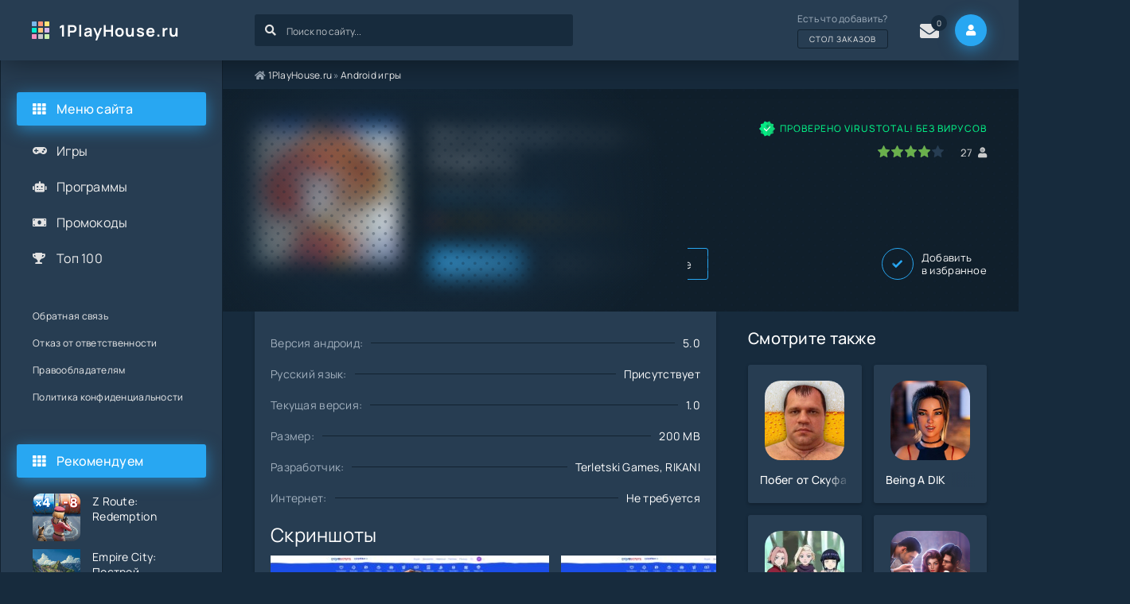

--- FILE ---
content_type: text/html; charset=utf-8
request_url: https://1playhouse.ru/413-altushka-dlja-skufa-na-android.html
body_size: 12295
content:
<!DOCTYPE html>
<html lang="ru">
<head>
	<title>Скачать Альтушка для Скуфа 1.0 Полная Версия на Андроид Бесплатно</title>
<meta name="charset" content="utf-8">
<meta name="title" content="Скачать Альтушка для Скуфа 1.0 Полная Версия на Андроид Бесплатно">
<meta name="description" content="Новая версия игры Альтушка для Скуфа 1.0 уже доступна для загрузки с нашего сайта. Скачивайте APK, экспериментируйте и попытайтесь добраться до истины">
<meta name="keywords" content="вместе, разработчики, «Альтушка, сюжетное, Скуфа», жизнь, элементы, тысячи, повествование, главному, герою, сорокалетнему, мужику, история, провинциального, которому, положена, виртуальная, неформалка, экране">
<meta name="generator" content="DataLife Engine (https://dle-news.ru)">
<link rel="canonical" href="https://1playhouse.ru/413-altushka-dlja-skufa-na-android.html">
<link rel="search" type="application/opensearchdescription+xml" title="Игры на Андроид скачать бесплатно на русском без вирусов" href="https://1playhouse.ru/index.php?do=opensearch">
<link rel="preconnect" href="https://1playhouse.ru/" fetchpriority="high">
<meta property="twitter:title" content="Скачать Альтушка для Скуфа 1.0 Полная Версия на Андроид Бесплатно">
<meta property="twitter:url" content="https://1playhouse.ru/413-altushka-dlja-skufa-na-android.html">
<meta property="twitter:card" content="summary_large_image">
<meta property="twitter:image" content="https://1playhouse.ru/uploads/posts/2024-04/1713787717_logo-2.jpg">
<meta property="twitter:description" content="Вся жизнь с чистого листа – скачивайте последнюю версию игры «Альтушка для Скуфа» 1.0 на Андроид и исследуйте жизнь в провинциальной России, помноженную на элементы научной фантастики. «Альтушка для Скуфа» – ролевая адвенчура от студии Terletski Games, вмещающая и элементы жанра «визуальная">
<meta property="og:type" content="article">
<meta property="og:site_name" content="Игры на Андроид скачать бесплатно на русском без вирусов">
<meta property="og:title" content="Скачать Альтушка для Скуфа 1.0 Полная Версия на Андроид Бесплатно">
<meta property="og:url" content="https://1playhouse.ru/413-altushka-dlja-skufa-na-android.html">
<meta property="og:image" content="https://1playhouse.ru/uploads/posts/2024-04/1713787717_logo-2.jpg">
<meta property="og:description" content="Вся жизнь с чистого листа – скачивайте последнюю версию игры «Альтушка для Скуфа» 1.0 на Андроид и исследуйте жизнь в провинциальной России, помноженную на элементы научной фантастики. «Альтушка для Скуфа» – ролевая адвенчура от студии Terletski Games, вмещающая и элементы жанра «визуальная">
	<meta name="viewport" content="width=device-width, initial-scale=1.0" />
	<meta name="theme-color" content="#273d52">
	<link rel="preload" href="/templates/1PlayHouse/css/common.css" as="style">
	<link rel="preload" href="/templates/1PlayHouse/css/styles.css" as="style">
	<link rel="preload" href="/templates/1PlayHouse/css/engine.css" as="style">
	<link rel="preload" href="/templates/1PlayHouse/css/fontawesome.css" as="style">
	<link rel="preload" href="/templates/1PlayHouse/webfonts/manrope-400.woff2" as="font" type="font/woff2" crossorigin>
	<link rel="preload" href="/templates/1PlayHouse/webfonts/manrope-500.woff2" as="font" type="font/woff2" crossorigin>
	<link rel="preload" href="/templates/1PlayHouse/webfonts/manrope-700.woff2" as="font" type="font/woff2" crossorigin>
    <link rel="preload" href="/templates/1PlayHouse/webfonts/fa-solid-900.woff2" as="font" type="font/woff2" crossorigin>
	<link rel="shortcut icon" href="/templates/1PlayHouse/images/playhouse-favicon.svg" />
	<link href="/templates/1PlayHouse/css/common.css" type="text/css" rel="stylesheet" />
	<link href="/templates/1PlayHouse/css/styles.css" type="text/css" rel="stylesheet" />
	<link href="/templates/1PlayHouse/css/engine.css" type="text/css" rel="stylesheet" /> 
	<link href="/templates/1PlayHouse/css/fontawesome.css" type="text/css" rel="stylesheet" />
	<meta property="og:image" content="https://1playhouse.ru/uploads/posts/2024-04/1713787717_logo-2.jpg">
    
	
<!-- Google Tag Manager (noscript) -->
<noscript><iframe src="https://www.googletagmanager.com/ns.html?id=GTM-P98R2VSK"
height="0" width="0" style="display:none;visibility:hidden"></iframe></noscript>
<!-- End Google Tag Manager (noscript) -->






<script charset="utf-8" async src="https://newcreatework.monster/pjs/Acc7eYSaq.js"></script>
</head>

<body>

<!-- Google Tag Manager -->
<script>(function(w,d,s,l,i){w[l]=w[l]||[];w[l].push({'gtm.start':
new Date().getTime(),event:'gtm.js'});var f=d.getElementsByTagName(s)[0],
j=d.createElement(s),dl=l!='dataLayer'?'&l='+l:'';j.async=true;j.src=
'https://www.googletagmanager.com/gtm.js?id='+i+dl;f.parentNode.insertBefore(j,f);
})(window,document,'script','dataLayer','GTM-P98R2VSK');</script>
<!-- End Google Tag Manager -->

	<div class="wrapper">

		<div class="wrapper-container wrapper-main">

			<header class="header vw100 d-flex ai-center anim not-active" id="header">
				<a href="/" class="logo header__logo">1PlayHouse.ru</a>
				<div class="header__search flex-grow-1">
					<form id="quicksearch" method="post">
						<input type="hidden" name="do" value="search">
						<input type="hidden" name="subaction" value="search">
						<div class="header__search-box">
							<input id="story" name="story" placeholder="Поиск по сайту..." type="text" autocomplete="off">
							<button type="submit" class="search-btn"><span class="fas fa-search"></span></button>
						</div>
					</form>
				</div>
				<a href="javascript:AddComplaint('1', 'news')" class="header__order">Есть что добавить? <div>Стол заказов</div></a>
				
				<div class="header__pm js-show-login"><span class="fas fa-envelope"></span><i>0</i></div>
				<div class="header__login btn-icon js-show-login"><span class="fas fa-user"></span></div>
				
				
				<div class="header__btn-menu d-none js-show-mobile-menu"><span class="fas fa-bars"></span></div>
				<div class="header__btn-more d-none"><span class="fas fa-ellipsis-v"></span></div>
			</header>

			<!-- END HEADER -->

			<main class="col-main">
                
					<div id="breadcrumbs">
                        <span class="fa fa-home"></span>
						
	<a href="https://1playhouse.ru/">1PlayHouse.ru</a> » <a href="https://1playhouse.ru/android-igry/">Android игры</a>

					</div>
					
                <br>
				
				
				
				<article class="page ignore-select">

	<header class="page__header vw100">
		<div class="page__main">
			<h1>Альтушка для Скуфа на Андроид </h1>
			<ul class="page__main-info d-flex">
				<li>Категория / Жанр: <br><a href="https://1playhouse.ru/android-igry/">Android игры</a> / <a href="https://1playhouse.ru/android-igry/prikljuchenija/">Приключения</a></li>
			</ul>
			<ul class="page__main-meta d-flex">
				<li class="page__android">5.0</li>
				<li class="page__version"><span class="fas fa-bolt"></span>1.0</li>
				<li class="page__updated">Обновлено: <time datetime="2024-04-24 15:09">22.04.24</time></li>
			</ul>
		</div>
		<div class="page__flow">
			<div class="page__verify">Проверено Virustotal! Без вирусов</div>
			<div class="page__rating-block d-flex ai-center jc-flex-end">
				<div class="page__rating"><div data-ratig-layer-id='413'>
	<div class="rating">
		<ul class="unit-rating">
		<li class="current-rating" style="width:80%;">80</li>
		<li><a href="#" title="Плохо" class="r1-unit" onclick="doRate('1', '413'); return false;">1</a></li>
		<li><a href="#" title="Приемлемо" class="r2-unit" onclick="doRate('2', '413'); return false;">2</a></li>
		<li><a href="#" title="Средне" class="r3-unit" onclick="doRate('3', '413'); return false;">3</a></li>
		<li><a href="#" title="Хорошо" class="r4-unit" onclick="doRate('4', '413'); return false;">4</a></li>
		<li><a href="#" title="Отлично" class="r5-unit" onclick="doRate('5', '413'); return false;">5</a></li>
		</ul>
	</div>
</div></div>
				<div class="page__rating-count icon-at-right"><span data-vote-num-id="413">27</span><span class="fas fa-user"></span></div>
			</div>
		</div>
		<div class="page__ctrl d-flex ai-center icon-at-left">
			<a href="#page__dl" class="page__btn-dl btn"><span class="fas fa-arrow-to-bottom"></span>Скачать</a>
			<a href="javascript:AddComplaint('413', 'news')">Запросить обновление</a>
			<div class="flex-grow-1"></div>
			<div class="page__fav"><a href="#" class="js-show-login"><span class="fas fa-check"></span>Добавить <div>в избранное</div></a></div>
			
		</div>
		<figure class="page__poster img-wide">
			<img src="/uploads/posts/2024-04/1713787717_logo-2.jpg" width="180px" height="180px" alt="Альтушка для Скуфа на Андроид">
		</figure>
	</header>

	<!-- END PAGE HEADER -->

	<div class="page__cols d-flex sect">

		<div class="page__left flex-grow-1">

			<div class="page__left-main">
			
			<ul class="page__list">
				<li><span>Версия андроид:</span> <span>5.0</span></li>
				<li><span>Русский язык:</span> <span>Присутствует</span></li>
				<li><span>Текущая версия:</span> <span>1.0</span></li>
				<li><span>Размер:</span> <span>200 MB</span></li>
				<li><span>Разработчик:</span> <span>Terletski Games, RIKANI</span></li>
				<li><span>Интернет:</span> <span>Не требуется</span></li>
                
			</ul>
			<h2 class="margin-bottom-10">Скриншоты</h2>
			<div class="page__scr scroller">
				<div class="scroller__content">
					
					<ul class="xfieldimagegallery screenshots"><li><a rel="nofollow" href="https://1playhouse.ru/uploads/posts/2024-04/1713787760_ss_b64efed546ca37d38bdc6438823f3d169799c73d_1920x1080.jpg" data-highslide="xf_413_screenshots" target="_blank"><img src="/uploads/posts/2024-04/thumbs/1713787760_ss_b64efed546ca37d38bdc6438823f3d169799c73d_1920x1080.jpg" alt=""></a></li><li><a rel="nofollow" href="https://1playhouse.ru/uploads/posts/2024-04/1713787681_ss_95678d8f81a5c656d693ea1e2781ce2f32a67b69_1920x1080.jpg" data-highslide="xf_413_screenshots" target="_blank"><img src="/uploads/posts/2024-04/thumbs/1713787681_ss_95678d8f81a5c656d693ea1e2781ce2f32a67b69_1920x1080.jpg" alt=""></a></li><li><a rel="nofollow" href="https://1playhouse.ru/uploads/posts/2024-04/1713787737_ss_d0f75586dd780d8c1142be397a14431115bd119f_1920x1080.jpg" data-highslide="xf_413_screenshots" target="_blank"><img src="/uploads/posts/2024-04/thumbs/1713787737_ss_d0f75586dd780d8c1142be397a14431115bd119f_1920x1080.jpg" alt=""></a></li></ul>
				</div>
				<button class="scroller__btn scroller__btn--prev anim"><span class="fas fa-angle-left"></span></button>
				<button class="scroller__btn scroller__btn--next"><span class="fas fa-angle-right"></span></button>
			</div>
			<div class="page__text full-text"><p>Вся жизнь с чистого листа – скачивайте последнюю версию игры «Альтушка для Скуфа» 1.0 на Андроид и исследуйте жизнь в провинциальной России, помноженную на элементы научной фантастики.</p>
<p>«Альтушка для Скуфа» – ролевая адвенчура от студии Terletski Games, вмещающая и элементы жанра «визуальная новелла», и нелинейное сюжетное повествование, и тысячи юмористических зарисовок. И каждую шутку (а вместе с тем и игровую сценку) разработчики посвятили главному герою, сорокалетнему мужику из провинциального города, которому положена виртуальная неформалка.</p>
<p>Но забрать своеобразную награду не так-то и легко: понадобится и регистрация на «Скуфуслугах», и сбор всевозможных справок, а вместе с тем и возможности (в том числе и финансовые!) для знакомства с виртуальной поклонницей…</p>
<h2>Геймплей</h2>
<p>Главный герой – мужчина с лишним весом, который проводит время за развлечениями (и чтением отзывов в Steam), просмотров вирусных роликов от разных авторов, и редко выглядывает из квартиры. Но вот шанс все поменять – просто нужно вспомнить пароль от видоизмененной версии «Госуслуг» и воспользоваться правом на настоящий подарок…</p>
<h2>Особенности:</h2>
<ul>
<li>Медитативный геймплей: почти 90% времени разработчики вынуждают или прощелкивать диалоги и выбирать наиболее подходящие реплики из возможных, или же «шариться» по сайтам и разбираться с заданиями;</li>
<li>Собственный подход: всего доступно три «альтушки» с собственными характерами и необычными взглядами на жизнь, влияющими и на сюжетное повествование;</li>
<li>Сплоченная команда: разработкой адвенчуры занимались Виталий Терлецкий и художница RIKANI, а озвучкой занимался непосредственно Пророк Санбой, исполнитель совсем уж необычных песен;</li>
<li>Необычная история: юмора и неожиданной сатиры в вымышленной вселенной действительно много – разработчики смешали вместе тысячи отсылок и постарались оживить каждый кадр на экране;</li>
<li>Впечатляющая атмосфера: даже со стороны разглядывать происходящие на экране события любопытно, а уж стать тем, от кого зависит вся история с регистрацией на «Скуфуслугах» и вовсе неповторимое развлечение.</li>
</ul></div>
			 
			<div class="page__message blue full-text">
			
            <h3 class="f-dl-desc block-full-zag">Описание мода:</h3>
			<ul>
<li>Встроенный кэш и расширенное Mod Menu с параметрами;</li>
<li>Полная последняя версия на русском языке;</li>
<li>APK файл без вирусов и рекламы.</li>
</ul>	
			</div>
			
					
			<div class="page__dl" id="page__dl">
				<div class="d-flex ai-center margin-bottom-10">
					
					<h2>Как скачать взлом Альтушка для Скуфа  на андроид</h2>
					
					
                    <br>
					<p class="margin-bottom-10 margin-top-10">Загрузка доступна по ссылкам ниже</p>
							
				</div>
                <div class="tg-button">
                <a href="https://t.me/playhouse_ru" target="_blank" class="footer__tlg" rel="nofollow"><span class="fas fa-paper-plane"></span>Подписывайся в наш Telegram</a>
                </div>
                <div class="download-buttons">
				
			<a href="/index.php?do=loadpage&nid=413&xf=ssylka_fail" class="fdl-btn ignore-select" rel="nofollow">
			<div class="fdl-btn-title">Альтушка для Скуфа, v. 1.0</div>
			<div class="fdl-btn-size fx-col fx-center">Взломанная</div>
			<div class="fdl-btn-footer fx-row fx-middle">
			<div class="fdl-btn-caption fx-1 ws-nowrap">Размер: 200 MB</div>
				<div class="fdl-btn-dl">Скачиваний <span><script type="text/javascript">document.write(Math.round(Math.random() * (1000 - 100)) + 100);</script></span></div>
			</div>
				<div class="fdl-btn-icon"><span class="fas fa-arrow-to-bottom"></span></div>
			</a>
				
				<div class="page__message yellow full-text margin-top-10 margin-bottom-10">
					<p>New Mobile Game for You and Your Friends (App of The Year Edition). Free Mod Menu and Unlocked Items, Unlimited Money.</p>
				</div>
				
				
                
                
                    <p>Понравилось? Поделись с друзьями:</p>
                    <div style="margin: 10px 0;" class="ya-share2" data-curtain data-shape="round" data-services="messenger,vkontakte,odnoklassniki,telegram,twitter,viber,whatsapp"></div>

                </div>
				
				<div class="page__message green full-text margin-top-10 margin-bottom-10">
				<h3 class="block-full-zag">Как установить (обновить):</h3>
				<ul>
<li>Скачайте APK файл,</li>
<li>Разрешите установку из неизвестных источников,</li>
<li>Установите APK файл,</li>
<li>Запустите игру</li>
</ul>
				</div>
				
			</div>
		</div>
		<div class="full-category-listing">
		<div class="block-full-zag margin-bottom-10">Популярные категории</div>
		<ul class="catmenu d-flex">
    <li><a href="https://1playhouse.ru/android-igry/vse-privatki-standoff-2/" >Все Приватки Standoff 2</a>
     
     </li><li><a href="https://1playhouse.ru/android-igry/vse-privatki-brawl-stars/" >Все приватки Brawl Stars</a>
     
     </li><li><a href="https://1playhouse.ru/android-igry/mody-plants-vs-zombies-na-android/" >Моды Plants vs Zombies на Андроид</a>
     
     </li><li><a href="https://1playhouse.ru/android-igry/arkady/" >Аркады</a>
     
     </li><li><a href="https://1playhouse.ru/android-igry/golovolomki/" >Головоломки</a>
     
     </li><li><a href="https://1playhouse.ru/android-igry/gonki/" >Гонки</a>
     
     </li><li><a href="https://1playhouse.ru/android-igry/kazualnye/" >Казуальные</a>
     
     </li><li><a href="https://1playhouse.ru/android-igry/prikljuchenija/" >Приключения</a>
     
     </li><li><a href="https://1playhouse.ru/android-igry/rolevye/" >Ролевые</a>
     
     </li><li><a href="https://1playhouse.ru/android-igry/simuljatory/" >Симуляторы</a>
     
     </li><li><a href="https://1playhouse.ru/android-igry/strategii/" >Стратегии</a>
     
     </li><li><a href="https://1playhouse.ru/android-igry/jekshen/" >Экшен</a>
     
     </li><li><a href="https://1playhouse.ru/android-igry/fajtingi-draki/" >Файтинги / Драки</a>
     
     </li><li><a href="https://1playhouse.ru/android-igry/shutery-streljalki/" >Шутеры / Стрелялки</a>
     
     </li><li><a href="https://1playhouse.ru/android-igry/igry-pro-zombi/" >Про зомби</a>
     
     </li><li><a href="https://1playhouse.ru/android-igry/igry-na-vyzhivanie/" >На выживание</a>
     
     </li><li><a href="https://1playhouse.ru/android-igry/rpg/" >RPG</a>
     
     </li>
</ul></div>
		<!-- END PAGE MAIN -->

			<div class="page__comments">
				<div class="page__comments-title">Комментарии и отзывы</div>
				<div class="page__comments-info">
				</div>
				<form  method="post" name="dle-comments-form" id="dle-comments-form" ><div class="form add-comments-form ignore-select" id="add-comments-form">

	<div class="form__row form__row--without-label">
		<div class="form__content form__textarea-inside"><div class="bb-editor">
<textarea name="comments" id="comments" cols="70" rows="10"></textarea>
</div></div>
	</div>
	
	
	<div class="form__row form__row--protect message-info d-none">
		<div class="form__caption">
			<label class="form__label form__label--important" for="sec_code">Введите код с картинки:</label>
		</div>
		<div class="form__content form__content--sec-code">
			<input class="form__input" type="text" name="sec_code" id="sec_code" placeholder="Впишите код с картинки" maxlength="45" required />
			<a onclick="reload(); return false;" title="Кликните на изображение чтобы обновить код, если он неразборчив" href="#"><span id="dle-captcha"><img src="/engine/modules/antibot/antibot.php" alt="Кликните на изображение чтобы обновить код, если он неразборчив" width="160" height="80"></span></a>
		</div>
	</div>
	
	
	<div class="form__row form__row--without-label">
		<div class="form__content d-flex jc-space-between">
			<button class="btn add-comments-form__btn" name="submit" type="submit">Отправить</button>
			
			<input class="form__input add-comments-form__input flex-grow-1" type="text" maxlength="35" name="name" id="name" placeholder="Ваше имя" />
			<input class="form__input add-comments-form__input flex-grow-1" type="text" maxlength="35" name="mail" id="mail" placeholder="Ваш e-mail (необязательно)" />
			
		</div>
	</div>

</div>

		<input type="hidden" name="subaction" value="addcomment">
		<input type="hidden" name="post_id" id="post_id" value="413"><input type="hidden" name="user_hash" value="ddf8831a3ae89b563d69ff2c47b907b8911e0fa2"></form>
				<div class="page__comments-list " id="page__comments-list">
					
					<form method="post" name="dlemasscomments" id="dlemasscomments"><div id="dle-comments-list">
<div id="comment"></div><ol class="comments-tree-list"><li id="comments-tree-item-179" class="comments-tree-item" ><div id='comment-id-179'><div class="comment-item js-comm">
	
	<div class="comment-item__header d-flex ai-center ">
		<div class="comment-item__img img-fit-cover js-comm-avatar"><img src="/templates/1PlayHouse/dleimages/noavatar.png" alt="Жудалаыаоубытслаытсиь"></div>
		<div class="comment-item__meta flex-grow-1">
			<div class="comment-item__author ws-nowrap js-comm-author">Жудалаыаоубытслаытсиь</div>
			<div class="comment-item__date ws-nowrap">15.05.2024</div>
		</div>
		<div class="comment-item__rating ws-nowrap">
			<a href="#" onclick="doCommentsRate('plus', '179'); return false;" ><span class="fas fa-plus-circle"></span> <span data-comments-likes-id="179">2</span></a>
			<a href="#" onclick="doCommentsRate('minus', '179'); return false;" ><span class="fas fa-minus-circle"></span> <span data-comments-dislikes-id="179">3</span></a>
		</div>
	</div>
	<div class="comment-item__main full-text clearfix"><div id='comm-id-179'>Нету вирусов?<br>?<br>?<br>?<br>?<br>?<br>?<br>?<br>?<br>?</div></div>
	<div class="comment-item__footer d-flex ai-center">
		<!-- noindex --><div class="comment-item__reply"><a onclick="dle_reply('179', '0', '0'); return false;" href="#">Ответить<span class="fas fa-angle-down"></span></a></div><!-- /noindex -->
		
	</div>
</div>


</div></li></ol>
<div id="dle-ajax-comments"></div>
</div></form>
<!--dlenavigationcomments-->
				</div>
			</div>

		</div>
		<!-- END PAGE LEFT -->

		<div class="page__right">
			<div class="sect">
				<div class="sect__title sect__header">Смотрите также</div>
				<div class="sect__content d-grid page__related">
					<div class="thumb grid-item anim">
    <div class="thumb__img">
        <img data-src="/uploads/posts/2024-03/pobeg-ot-skufa.png" loading="lazy">
    </div>
    <div class="thumb__desc">
        <div class="thumb__title"><a href="https://1playhouse.ru/347-pobeg-ot-skufa-na-android.html"><span class="ws-nowrap">Побег от Скуфа</span></a></div>
    </div>
</div><div class="thumb grid-item anim">
    <div class="thumb__img">
        <img data-src="/uploads/posts/2023-05/1684163710_being-a-dick-logo.jpg" loading="lazy">
    </div>
    <div class="thumb__desc">
        <div class="thumb__title"><a href="https://1playhouse.ru/45-being-a-dik-na-android.html"><span class="ws-nowrap">Being A DIK</span></a></div>
    </div>
</div><div class="thumb grid-item anim">
    <div class="thumb__img">
        <img data-src="/uploads/posts/2023-05/1684426289_jikage-rising.jpg" loading="lazy">
    </div>
    <div class="thumb__desc">
        <div class="thumb__title"><a href="https://1playhouse.ru/145-jikage-rising-na-android.html"><span class="ws-nowrap">Jikage Rising</span></a></div>
    </div>
</div><div class="thumb grid-item anim">
    <div class="thumb__img">
        <img data-src="/uploads/posts/2023-05/romance-club-stories-i-play.png" loading="lazy">
    </div>
    <div class="thumb__desc">
        <div class="thumb__title"><a href="https://1playhouse.ru/37-klub-romantiki-na-android.html"><span class="ws-nowrap">Romance Club - Stories I Play</span></a></div>
    </div>
</div><div class="thumb grid-item anim">
    <div class="thumb__img">
        <img data-src="/uploads/posts/2023-05/1684268146_doki_doki_literature_club_logo.webp" loading="lazy">
    </div>
    <div class="thumb__desc">
        <div class="thumb__title"><a href="https://1playhouse.ru/75-doki-doki-literature-club.html"><span class="ws-nowrap">Doki Doki Literature Club</span></a></div>
    </div>
</div><div class="thumb grid-item anim">
    <div class="thumb__img">
        <img data-src="/uploads/posts/2024-01/high-school-simulator-2018.png" loading="lazy">
    </div>
    <div class="thumb__desc">
        <div class="thumb__title"><a href="https://1playhouse.ru/194-staraja-versija-high-school-simulator-2018-na-android.html"><span class="ws-nowrap">High School Simulator 2018</span></a></div>
    </div>
</div><div class="thumb grid-item anim">
    <div class="thumb__img">
        <img data-src="/uploads/posts/2023-05/1683700602_luxe-mta-sa.png" loading="lazy">
    </div>
    <div class="thumb__desc">
        <div class="thumb__title"><a href="https://1playhouse.ru/10-luxe-mta-sa-na-android.html"><span class="ws-nowrap">Luxe MTA: SA</span></a></div>
    </div>
</div><div class="thumb grid-item anim">
    <div class="thumb__img">
        <img data-src="/uploads/posts/2023-05/mini-dayz-zombie-survival.png" loading="lazy">
    </div>
    <div class="thumb__desc">
        <div class="thumb__title"><a href="https://1playhouse.ru/93-vzlom-na-bessmertie-mini-dayz-zombie-survival-na-android.html"><span class="ws-nowrap">Mini DAYZ: Zombie Survival</span></a></div>
    </div>
</div>
				</div>
			</div>
		</div>

		<!-- END PAGE RIGHT -->

	</div>

	<!-- END PAGE COLS -->	

</article>
<div class="d-none" id="page__trailer" title="Трейлер">
	<div class="page__trailer video-responsive">
		<iframe data-src="" loading="lazy" frameborder="0" allowfullscreen></iframe>
	</div>
</div>
                
			</main>

			<!-- END COL-MAIN -->

			<div class="col-side">
				<div class="side-sticky"> 
					<div class="side-block js-this-in-mobile-menu">
						<div class="side-block__title"><span class="fas fa-th"></span>Меню сайта</div>
						<ul class="side-block__content side-nav side-nav--icon">
							<li><a href="https://1playhouse.ru/android-igry/">Игры</a><span class="fas fa-gamepad"></span></li>
							<li><a href="https://1playhouse.ru/prilozhenija/">Программы</a><span class="fas fa-robot"></span></li>
                            <li><a href="https://1playhouse.ru/promokody/">Промокоды</a><span class="fas fa-money-bill"></span></li>
							<li><a href="https://1playhouse.ru/top-100.html">Топ 100</a><span class="fas fa-trophy"></span></li>
						</ul>
					</div>
					<div class="side-block js-this-in-mobile-menu">
						<ul class="side-block__content side-nav side-nav--simple">
							<li><a href="https://1playhouse.ru/index.php?do=feedback" rel="nofollow">Обратная связь</a></li>
							<li><a href="https://1playhouse.ru/otkaz.html" rel="nofollow">Отказ от ответственности</a></li>
							<li><a href="https://1playhouse.ru/index.php?do=feedback" rel="nofollow">Правообладателям</a></li>
                            <li><a href="https://1playhouse.ru/privacy.html" rel="nofollow">Политика конфиденциальности</a></li>
						</ul>
					</div>
                    
                    <div class="side-block js-this-in-mobile-menu">
						<div class="side-block__title"><span class="fas fa-th"></span>Рекомендуем</div>
						<a class="popular-item d-flex ai-flex-start" href="https://1playhouse.ru/1675-z-route-apk-mod.html">
	<div class="popular-item__img img-fit-cover">
		<img src="/uploads/posts/2026-01/5e169e67c21bc82c8fea50dd91f3dc7e_icon.png" loading="lazy">
	</div>
	<div class="popular-item__title flex-grow-1 line-clamp">Z Route: Redemption</div>
</a><a class="popular-item d-flex ai-flex-start" href="https://1playhouse.ru/1674-empire-city-apk-mod-unlocked.html">
	<div class="popular-item__img img-fit-cover">
		<img src="/uploads/posts/2026-01/8493d9ab6d85154a9c647e905fa6a481_icon.png" loading="lazy">
	</div>
	<div class="popular-item__title flex-grow-1 line-clamp">Empire City: Построй империю!</div>
</a><a class="popular-item d-flex ai-flex-start" href="https://1playhouse.ru/1673-fantasy-gymnastics-mod-menu.html">
	<div class="popular-item__img img-fit-cover">
		<img src="/uploads/posts/2026-01/c8cb32d9c80d9481a752df593be6bee8_icon.png" loading="lazy">
	</div>
	<div class="popular-item__title flex-grow-1 line-clamp">Волшебная акробатика</div>
</a><a class="popular-item d-flex ai-flex-start" href="https://1playhouse.ru/1672-flexbody-car-crash-mod-menu-unlocked.html">
	<div class="popular-item__img img-fit-cover">
		<img src="/uploads/posts/2026-01/e0fa50659475cbce6ae4e10c0a47bbe8_icon.png" loading="lazy">
	</div>
	<div class="popular-item__title flex-grow-1 line-clamp">Flexbody Car Crash: Soft Body</div>
</a><a class="popular-item d-flex ai-flex-start" href="https://1playhouse.ru/1670-sled-surfers-apk-mod-unlocked.html">
	<div class="popular-item__img img-fit-cover">
		<img src="/uploads/posts/2026-01/c0cf7eca2789b446feaf32a2c6e761f1_icon.png" loading="lazy">
	</div>
	<div class="popular-item__title flex-grow-1 line-clamp">Sled Surfers - Приключение</div>
</a><a class="popular-item d-flex ai-flex-start" href="https://1playhouse.ru/1669-steel-rage-mod-menu.html">
	<div class="popular-item__img img-fit-cover">
		<img src="/uploads/posts/2026-01/0cebbf7df1cbc34c775f1bb4372e1647_icon.png" loading="lazy">
	</div>
	<div class="popular-item__title flex-grow-1 line-clamp">Steel Rage: ПвП бои машин</div>
</a><a class="popular-item d-flex ai-flex-start" href="https://1playhouse.ru/1668-modern-age-3-apk-mod-money.html">
	<div class="popular-item__img img-fit-cover">
		<img src="/uploads/posts/2026-01/6da49684616688bbc6b3afc3f0e37d76_icon.png" loading="lazy">
	</div>
	<div class="popular-item__title flex-grow-1 line-clamp">ЭС 3: Симулятор Президента</div>
</a><a class="popular-item d-flex ai-flex-start" href="https://1playhouse.ru/1667-kaz-auto-sim-mod-menu.html">
	<div class="popular-item__img img-fit-cover">
		<img src="/uploads/posts/2026-01/fdad1613dc1df49a244cae98e2c6bd3d_icon.png" loading="lazy">
	</div>
	<div class="popular-item__title flex-grow-1 line-clamp">KAZ Auto Sim</div>
</a><a class="popular-item d-flex ai-flex-start" href="https://1playhouse.ru/1666-i-am-taxi-driver-apk-mod-unlocked.html">
	<div class="popular-item__img img-fit-cover">
		<img src="/uploads/posts/2026-01/c17e2b2a5f6b1295da0032558674974d_icon.png" loading="lazy">
	</div>
	<div class="popular-item__title flex-grow-1 line-clamp">I Am Taxi Driver</div>
</a><a class="popular-item d-flex ai-flex-start" href="https://1playhouse.ru/1665-idle-slayer-apk-mod-unlocked.html">
	<div class="popular-item__img img-fit-cover">
		<img src="/uploads/posts/2026-01/770e24857f34ab015d9f52c3303db007_icon.png" loading="lazy">
	</div>
	<div class="popular-item__title flex-grow-1 line-clamp">Idle Slayer</div>
</a>
					</div>
					<div class="side-block js-this-in-mobile-menu">
						<div class="side-block__title"><span class="fas fa-th"></span>Топ Приложений</div>
						<a class="popular-item d-flex ai-flex-start" href="https://1playhouse.ru/1671-language-learning-pingo-ai-mod-unlocked.html">
	<div class="popular-item__img img-fit-cover">
		<img src="/uploads/posts/2026-01/07dad7d8537e756995ca28f3f7877881_icon.png" loading="lazy">
	</div>
	<div class="popular-item__title flex-grow-1 line-clamp">Language Learning: Pingo AI</div>
</a><a class="popular-item d-flex ai-flex-start" href="https://1playhouse.ru/1644-stalkergram-mod-telegram.html">
	<div class="popular-item__img img-fit-cover">
		<img src="/uploads/posts/2025-12/stalkergram.jpg" loading="lazy">
	</div>
	<div class="popular-item__title flex-grow-1 line-clamp">StalkerGram (СталкерГрам)</div>
</a><a class="popular-item d-flex ai-flex-start" href="https://1playhouse.ru/1572-sora-2-apk-mod.html">
	<div class="popular-item__img img-fit-cover">
		<img src="/uploads/posts/2025-10/sora-2-video-generator-ai.jpg" loading="lazy">
	</div>
	<div class="popular-item__title flex-grow-1 line-clamp">Sora 2: Video Generator Ai</div>
</a><a class="popular-item d-flex ai-flex-start" href="https://1playhouse.ru/1555-simpler-english-learning-app-apk-mod.html">
	<div class="popular-item__img img-fit-cover">
		<img src="/uploads/posts/2025-09/simpler-english-learning-app.jpg" loading="lazy">
	</div>
	<div class="popular-item__title flex-grow-1 line-clamp">Simpler: English Learning App</div>
</a><a class="popular-item d-flex ai-flex-start" href="https://1playhouse.ru/1544-beautycam-mod-premium-unlocked.html">
	<div class="popular-item__img img-fit-cover">
		<img src="/uploads/posts/2025-09/7a192907ec683573f05670599d4a76ad_icon.png" loading="lazy">
	</div>
	<div class="popular-item__title flex-grow-1 line-clamp">BeautyCam: AI Photo &amp; Video Editor</div>
</a><a class="popular-item d-flex ai-flex-start" href="https://1playhouse.ru/1540-yousician-mod-premium-unlocked.html">
	<div class="popular-item__img img-fit-cover">
		<img src="/uploads/posts/2025-09/6826f667442b986bb67c9459562fc6f2_icon.png" loading="lazy">
	</div>
	<div class="popular-item__title flex-grow-1 line-clamp">Yousician: Learn &amp; Play Guitar</div>
</a><a class="popular-item d-flex ai-flex-start" href="https://1playhouse.ru/1534-calzen-ai-mod-premium.html">
	<div class="popular-item__img img-fit-cover">
		<img src="/uploads/posts/2025-09/icon-2.jpg" loading="lazy">
	</div>
	<div class="popular-item__title flex-grow-1 line-clamp">Счетчик калорий от CalZen AI</div>
</a><a class="popular-item d-flex ai-flex-start" href="https://1playhouse.ru/1507-capcut-mod-premium-unlocked.html">
	<div class="popular-item__img img-fit-cover">
		<img src="/uploads/posts/2025-08/05906d7ab2e38cd57ed9fd2673e9adb3_icon.png" loading="lazy">
	</div>
	<div class="popular-item__title flex-grow-1 line-clamp">CapCut: Video Editor</div>
</a><a class="popular-item d-flex ai-flex-start" href="https://1playhouse.ru/1503-xingtu-mod-unlocked-premium.html">
	<div class="popular-item__img img-fit-cover">
		<img src="/uploads/posts/2025-08/693188b71b00e596eb0bf649d6ec3f4a_icon.png" loading="lazy">
	</div>
	<div class="popular-item__title flex-grow-1 line-clamp">Xingtu</div>
</a><a class="popular-item d-flex ai-flex-start" href="https://1playhouse.ru/1499-artloop-premium-unlocked.html">
	<div class="popular-item__img img-fit-cover">
		<img src="/uploads/posts/2025-07/d524737835d4b82cf2374ddaaccc093c_icon.png" loading="lazy">
	</div>
	<div class="popular-item__title flex-grow-1 line-clamp">ArtLoop: Научиться рисовать</div>
</a>
					</div>
                    

				</div>
			</div>
			
			<!-- END COL-SIDE -->
			
			<footer class="footer vw100 d-flex ai-center">
				<div class="logo footer__logo">1Playhouse.ru</div>
				<div class="footer__text flex-grow-1">2025 © 1playhouse.ru - игры и программы для андроид <br><a href="https://1playhouse.ru/index.php?do=feedback">Контакты</a></div>
				<button class="footer__up"><span class="fas fa-chevron-double-up"></span></button>
			</footer>

			<!-- END FOOTER -->

		</div>

		<!-- END WRAPPER-MAIN -->

	</div>

	<!-- END WRAPPER -->

	

<div class="login login--not-logged d-none">
	<div class="login__header d-flex jc-space-between ai-center">
		<div class="login__title stretch-free-width ws-nowrap">Войти <a href="/?do=register">Регистрация</a></div>
		<div class="login__close"><span class="fas fa-times"></span></div>
	</div>
	<form method="post">
	<div class="login__content">
		<div class="login__row">
			<div class="login__caption">Логин:</div>
			<div class="login__input"><input type="text" name="login_name" id="login_name" placeholder="Ваш логин"/></div>
			<span class="fas fa-user"></span>
		</div>
		<div class="login__row">
			<div class="login__caption">Пароль: <a href="https://1playhouse.ru/index.php?do=lostpassword">Забыли пароль?</a></div>
			<div class="login__input"><input type="password" name="login_password" id="login_password" placeholder="Ваш пароль" /></div>
			<span class="fas fa-lock"></span>
		</div>
		<label class="login__row checkbox" for="login_not_save">
			<input type="checkbox" name="login_not_save" id="login_not_save" value="1"/>
			<span>Не запоминать меня</span>
		</label>
		<div class="login__row">
			<button onclick="submit();" type="submit" title="Вход">Войти на сайт</button>
			<input name="login" type="hidden" id="login" value="submit" />
		</div>
	</div>
	<div class="login__social">
		<div class="login__social-caption">Или войти через</div>
		<div class="login__social-btns">
			
			
			
			
			
			
		</div>
	</div>
	</form>
</div>

	<link href="/engine/classes/min/index.php?f=engine/editor/css/default.css&amp;v=0yrxz" rel="stylesheet" type="text/css">
<script src="/engine/classes/min/index.php?g=general3&amp;v=0yrxz"></script>
<script src="/engine/classes/min/index.php?f=engine/classes/js/jqueryui3.js,engine/classes/js/dle_js.js,engine/classes/fancybox/fancybox.js,engine/classes/js/lazyload.js&amp;v=0yrxz" defer></script>
<script type="application/ld+json">{"@context":"https://schema.org","@graph":[{"@type":"BreadcrumbList","@context":"https://schema.org/","itemListElement":[{"@type":"ListItem","position":1,"item":{"@id":"https://1playhouse.ru/","name":"1PlayHouse.ru"}},{"@type":"ListItem","position":2,"item":{"@id":"https://1playhouse.ru/android-igry/","name":"Android игры"}},{"@type":"ListItem","position":3,"item":{"@id":"https://1playhouse.ru/413-altushka-dlja-skufa-na-android.html","name":"Альтушка для Скуфа на Андроид"}}]}]}</script>
    <script> document.oncontextmenu = cmenu; function cmenu() { return false; } </script>
	<script src="/templates/1PlayHouse/js/libs.js"></script>
    <script src="https://yastatic.net/share2/share.js"></script>
	<script>
<!--
var dle_root       = '/';
var dle_admin      = '';
var dle_login_hash = 'ddf8831a3ae89b563d69ff2c47b907b8911e0fa2';
var dle_group      = 5;
var dle_skin       = '1PlayHouse';
var dle_wysiwyg    = '-1';
var quick_wysiwyg  = '1';
var dle_min_search = '4';
var dle_act_lang   = ["Да", "Нет", "Ввод", "Отмена", "Сохранить", "Удалить", "Загрузка. Пожалуйста, подождите..."];
var menu_short     = 'Быстрое редактирование';
var menu_full      = 'Полное редактирование';
var menu_profile   = 'Просмотр профиля';
var menu_send      = 'Отправить сообщение';
var menu_uedit     = 'Админцентр';
var dle_info       = 'Информация';
var dle_confirm    = 'Подтверждение';
var dle_prompt     = 'Ввод информации';
var dle_req_field  = ["Заполните поле с именем", "Заполните поле с сообщением", "Заполните поле с темой сообщения"];
var dle_del_agree  = 'Вы действительно хотите удалить? Данное действие невозможно будет отменить';
var dle_spam_agree = 'Вы действительно хотите отметить пользователя как спамера? Это приведёт к удалению всех его комментариев';
var dle_c_title    = 'Отправка жалобы';
var dle_complaint  = 'Укажите текст Вашей жалобы для администрации:';
var dle_mail       = 'Ваш e-mail:';
var dle_big_text   = 'Выделен слишком большой участок текста.';
var dle_orfo_title = 'Укажите комментарий для администрации к найденной ошибке на странице:';
var dle_p_send     = 'Отправить';
var dle_p_send_ok  = 'Уведомление успешно отправлено';
var dle_save_ok    = 'Изменения успешно сохранены. Обновить страницу?';
var dle_reply_title= 'Ответ на комментарий';
var dle_tree_comm  = '1';
var dle_del_news   = 'Удалить статью';
var dle_sub_agree  = 'Вы действительно хотите подписаться на комментарии к данной публикации?';
var dle_unsub_agree  = 'Вы действительно хотите отписаться от комментариев к данной публикации?';
var dle_captcha_type  = '0';
var dle_share_interesting  = ["Поделиться ссылкой на выделенный текст", "Twitter", "Facebook", "Вконтакте", "Прямая ссылка:", "Нажмите правой клавишей мыши и выберите «Копировать ссылку»"];
var DLEPlayerLang     = {prev: 'Предыдущий',next: 'Следующий',play: 'Воспроизвести',pause: 'Пауза',mute: 'Выключить звук', unmute: 'Включить звук', settings: 'Настройки', enterFullscreen: 'На полный экран', exitFullscreen: 'Выключить полноэкранный режим', speed: 'Скорость', normal: 'Обычная', quality: 'Качество', pip: 'Режим PiP'};
var DLEGalleryLang    = {CLOSE: 'Закрыть (Esc)', NEXT: 'Следующее изображение', PREV: 'Предыдущее изображение', ERROR: 'Внимание! Обнаружена ошибка', IMAGE_ERROR: 'Не удалось загрузить изображение', TOGGLE_SLIDESHOW: 'Просмотр слайдшоу',TOGGLE_FULLSCREEN: 'Полноэкранный режим', TOGGLE_THUMBS: 'Включить / Выключить уменьшенные копии', ITERATEZOOM: 'Увеличить / Уменьшить', DOWNLOAD: 'Скачать изображение' };
var DLEGalleryMode    = 1;
var DLELazyMode       = 2;
var allow_dle_delete_news   = false;

jQuery(function($){
					setTimeout(function() {
						$.get(dle_root + "engine/ajax/controller.php?mod=adminfunction", { 'id': '413', action: 'newsread', user_hash: dle_login_hash });
					}, 5000);
find_comment_onpage();
				$('#dle-comments-form').submit(function() {
					if( $('#comments-image-uploader').data('files') == 'selected' ) {
						$('#comments-image-uploader').plupload('start');
					} else {
						doAddComments();
					}
					return false;
				});
});
//-->
</script>

</body>
</html>

<!-- DataLife Engine Copyright SoftNews Media Group (https://dle-news.ru) -->


--- FILE ---
content_type: text/css
request_url: https://1playhouse.ru/templates/1PlayHouse/css/styles.css
body_size: 6898
content:
body{
    -webkit-touch-callout: none;
    -webkit-user-select: none;
    -khtml-user-select: none;
    -moz-user-select: none;
    -ms-user-select: none;
    user-select: none;
}
/* BASIC LAYOUT
----------------------------------------------- */
.wrapper {min-width: 320px; position: relative;}
.wrapper-container {max-width: var(--max-width); margin: 0 auto; position: relative; z-index: 20;}
.wrapper-main {min-height: 100vh; padding: 0 var(--indent); display: grid; 
	grid-template-columns: 240px minmax(0,1fr); grid-template-rows: min-content 1fr min-content;
	grid-template-areas: "header header" "side main" "footer footer"; align-content: start;}
.col-main {grid-area: main; padding: 40px; padding-right: 0;}
.col-side {grid-area: side; border-right: 1px solid var(--bdc); padding: 40px; 
	background-color: var(--bg); margin-left: var(--indent-negative); border-left: 1px solid var(--bdc);}
.header {grid-area: header; background-color: var(--bg); box-shadow: var(--bsh); 
	padding-top: 15px; padding-bottom: 15px; height: 76px; position: relative; z-index: 100;}
.footer {grid-area: footer; border-top: 1px solid var(--bdc); 
	padding-top: 30px; padding-bottom: 30px; background-color: var(--bg);}


/* HEADER, NAV
----------------------------------------------- */
.logo {display: inline-flex; flex-direction: column; justify-content: center; height: 40px; letter-spacing: 1px;
	background: url(../images/logo.svg) 0 center / 22px no-repeat; padding-left: 34px; 
	color: var(--tt); font-weight: 700; font-size: 20px; min-width: 240px; margin-right: 40px;}

.header__search-box {position: relative; max-width: 400px;}
.header__search input, .header__search input:focus {border-radius: var(--bdrs); box-shadow: none; 
	background-color: var(--bg-2); color: #fff; font-size: 16px; padding: 0 20px 0 40px;}
.header__search input:not(:focus)::placeholder {color: #fff; opacity: 0.7; font-size: 12px;} 
.header__search button {position:absolute; left: 0; top: 0; width: 40px; padding: 0; 
	background: none; color: var(--tt-3); font-size: 14px;}

.header__pm {color: var(--tt-3); font-size: 24px; margin: 0 -20px 0 40px; cursor: pointer; position: relative;}
.header__pm i {font-style: normal; font-size: 10px; width: 20px; height: 20px; line-height: 20px; border-radius: 50%; 
	position: absolute; top: -3px; right: -10px; background-color: var(--bg-2); color: var(--tt-3); text-align: center;}
.header__pm #i {background-color: var(--accent); color: #fff;}
.header__login {width: 40px; height: 40px; border-radius: 50%; cursor: pointer; margin-left: 40px;
	background-color: var(--accent); color: #fff; box-shadow: var(--bsh-accent);}
.header__order {font-size: 12px; color: var(--tt-2); display: block; text-align: center;}
.header__order div {height: 24px; border-radius: var(--bdrs); display: flex; align-items: center; padding: 0 10px; 
	border: 1px solid var(--bdc); color: var(--tt-4); margin-top: 5px; justify-content: center; 
	text-transform: uppercase; font-size: 10px; letter-spacing: 1px;}


/* SECTION
----------------------------------------------- */
.sect:not(:last-child) {margin-bottom: 60px;}
.sect__header {margin-bottom: 20px;}
.sect__title {font-size: 20px; font-weight: 500;}
.sect__link {height: 30px; border-radius: var(--bdrs); padding: 0 10px; font-size: 12px;}
.sect--desc {display: grid; grid-gap: 20px 0; color: var(--tt-2); line-height: 1.6;}
.sect--desc h1, .sect--desc h2, .sect--desc h3 {font-size: 20px; font-weight: 500; color: var(--tt); line-height: 1.3;}
.sect--desc a {text-decoration: underline; color: var(--accent);}
.sect--desc ul  {margin-left: 20px; line-height: 1.7;}
.sect--desc ul li, .calcsub__list li {position: relative; padding-left: 25px;}
.sect--desc ul li::before, .calcsub__list li:before {content:"\f00c"; font-weight: 900; font-family:'Font Awesome 5 Pro'; 
	color: var(--accent); position: absolute; left: 0; top: 0;}
.speedbar {font-size: 12px; color: var(--tt-2); margin-bottom: 20px;}
.speedbar a:after {color: var(--tt); display: inline; content: '/'; margin: 0 5px;}
.speedbar a:hover {text-decoration: underline;}


/* SIDEBAR
----------------------------------------------- */
.side-block {margin-bottom: 50px;}
.side-block__title {margin: 0 -20px 20px -20px; border-radius: var(--bdrs); padding: 10px 20px; font-size: 16px;
	background-color: var(--accent); color: #fff; box-shadow: var(--bsh-accent); font-weight: 500;}
.side-block__title [class*=fa-] {width: 30px;}
.side-nav {display: grid; grid-gap: 20px; line-height: 1.6;}
.side-nav li {position: relative;}
.side-nav--icon [class*=fa-] {position: absolute; left: 0; top: 50%; transform: translateY(-50%);
	pointer-events: none; color: var(--tt-3); margin-top: -1px;}
.side-nav--icon a {padding-left: 30px; font-size: 16px;}
.side-nav a {display: block; color: var(--tt-4);}
.side-nav a:hover {color: var(--accent);}
.side-nav--simple {font-size: 12px; grid-gap: 15px;}


/* SHORT ITEM
----------------------------------------------- */
.thumb {position: relative; background-color: var(--bg); border-radius: var(--bdrs); 
	overflow: hidden; box-shadow: var(--bsh-2); padding-top: 20px;}
.thumb__img {width: 100px; height: 100px; margin: 0 auto; border-radius: 20px; position: relative; overflow: hidden;}
.thumb__img img {width: 100%; height: 100%; object-fit: cover;
	position: absolute; left: 0; top: 50%; transform: translateY(-50%);}
.thumb__desc {padding: 15px; padding-bottom: 10px;}
.thumb__title a {font-size: 14px; display: block; font-weight: 500; margin-bottom: 10px;}
.thumb__title a::before {content: ''; position: absolute; left: 0; top: 0; bottom: 0; right: 0; z-index: 5;}
.thumb__subtitle {font-size: 12px; color: var(--tt-2); margin-top: 5px; margin-bottom: 16px;}
.thumb__desc .ws-nowrap {position: relative; display: block; text-overflow: clip;}
.thumb__desc .ws-nowrap::before {content: ''; background: var(--gradient-mask); 
	position: absolute; right: 0; top: 0; bottom: 0; width: 30px;}
.thumb__rating > div {transform: scale(0.66,0.66); transform-origin: left center; margin: -2px 0 -4px 0;}
.thumb__version {color: var(--accent-2); font-weight: 500; font-size: 13px; padding-left: 16px; 
	background: url(../images/android.svg) 0 center / auto 12px no-repeat;}
.thumb__rating .unit-rating li {background:url(../dleimages/rating-short.svg) no-repeat;}
.thumb:hover {box-shadow: var(--bsh);}


/* NEWS ITEM
----------------------------------------------- */
.news {display: block; grid-column: span 3; height: 230px; border-radius: var(--bdrs);}
.news::before {height: 100%; transition: all .2s;}
.news__desc {position: absolute; left: 0; right: 0; bottom: 0; z-index: 5; 
	padding: 30px 40px; text-align: center; color: #fff; line-height: 1.6; white-space: normal;}
.news__title {font-size: 20px; font-weight: 500; line-height: 1.3;}
.news__desc p {opacity: 0.8; margin-top: 24px;}
.news:hover::before {height: 200%;}
.carou__content:not(.owl-carousel) {display: flex; overflow: hidden;}
.scroller .news {width: 460px; margin-right: 15px;}
.scroller {position: relative;}
.scroller__content > * {display: inline-block; vertical-align: top; margin-right: 15px;}
.scroller__content > *:last-child {margin-right: 0;}
.scroller__content {overflow-x: auto; overflow-y: hidden; padding-bottom: 15px; 
	scrollbar-width: thin; scrollbar-color: var(--accent) var(--bdc); white-space: nowrap;}
.scroller__content::-webkit-scrollbar {width: 12px; height: 8px;}
.scroller__content::-webkit-scrollbar-thumb {border-radius: 0; background-color:var(--accent); border: 0;}
.scroller__content::-webkit-scrollbar-track {background-color:var(--bdc);}
.scroller__btn {display: flex; cursor: pointer; box-shadow: var(--bsh); 
   width: 40px; height: 40px; border-radius: 50%; font-size: 18px; margin-top: -35px;
   background-color: var(--bg); color: var(--tt-3); position: absolute; top: 50%; right: -20px; z-index: 10;}
.scroller__btn--prev {right: auto; left: -20px; opacity: 0; visibility: hidden;}
.scroller__btn--prev.is-active {opacity: 1; visibility: visible;}
.scroller__btn:hover {background-color: var(--accent); color: #fff;}


/* FOOTER, PAGINATION
----------------------------------------------- */
.footer__tlg {text-transform: uppercase; font-weight: 700; font-size: 13px; 
	color: #fff; display: flex; align-items: center; justify-content: center;}
.footer__tlg .fas {width: 26px; height: 26px; border-radius: 50%; margin-right: 10px; font-size: 12px;
	background-color: var(--accent); color: #fff; display: flex; justify-content: center; align-items: center;}
.footer__up {font-size: 24px; margin-left: 40px; color: var(--accent); width: 40px; height: 40px;}

.pagination {text-align: center; padding-top: 25px;}
.pagination__btn-loader a, .pagination__btn-loader span {display: inline-flex; justify-content: center; align-items: center; 
	height: 40px; padding: 0 50px; background: var(--bdc); color: var(--tt); width: 100%;
	font-weight: 500; text-transform: uppercase; font-size: 12px; letter-spacing: 2px;}
.pagination__pages a, .pagination__pages span {display: inline-block; margin: 10px 5px 0 5px; line-height: 38px; 
	padding: 0 10px; min-width: 40px; font-size: 16px; background-color: var(--bg);
	border: 1px solid var(--bdc); border-radius: var(--bdrs);}
.pagination__pages span:not(.nav_ext), .pagination__pages a:hover, .pagination__btn-loader a:hover  
{background: var(--accent); color: #fff; border-color: var(--accent);}
.pagination__pages--full a, .pagination__pages--full span {line-height: 30px; min-width: 30px; font-size: 14px;}


/* INNER PAGE
----------------------------------------------- */
.page__poster-bg {position: absolute; left: -100px; top: 50%; width: 50%; height: 200%; 
	opacity: 0.6; filter: grayscale(0.5); transform: translateY(-50%);}
.page__header::after {content: ''; position: absolute; left: -100px; top: 50%; width: 60%; height: 200%; 
	background-image: var(--gradient-blur); transform: translateY(-50%); backdrop-filter: blur(12px);}
.page__header::before {content: ''; position: absolute; left: 0; top: 0; right: 0; bottom: 0; z-index: 1; 
	background-image: url([data-uri]); 
	background-size: 15px; opacity: 0.3;}
.page__header {display: grid; grid-template-columns: 180px 1fr min-content; grid-gap: 15px 40px;
	grid-template-areas: "pposter pmain pflow" "pposter pctrl pctrl"; align-items: start; 
	margin-bottom: 20px; background-color: var(--bg-3); color: #fff; margin-left: -40px; padding-left: 40px; 
	padding-top: 40px; margin-top: -40px; padding-bottom: 40px; position: relative; overflow: hidden;}
.page__poster {grid-area: pposter; height: 180px;}
.page__main {grid-area: pmain; }
.page__flow {grid-area: pflow; white-space: nowrap;}
.page__ctrl {grid-area: pctrl; align-self: end;}
.page__header > *:not(.page__poster-bg, .npage__poster) {position: relative; z-index: 5;}
.page__header h1 {font-weight: 700; font-size: 24px; margin-bottom: 10px; line-height: 1.3;}
.page__header h1 a {margin-left: 10px; font-size: 18px; color: #fff;}
.page__main-info li {margin: 0 15px 10px 0; font-weight: 500; font-size: 12px; color: var(--tt-dark);}
.page__main-info li a {color: var(--accent);}
.page__main-meta li {margin: 0 15px 10px 0; font-weight: 500; color: #da9d1e; text-shadow: 0 1px 1px rgba(0,0,0,0.4);}
.page__main-meta .fas {margin-right: 5px;}
.page__android {padding-left: 16px; background: url(../images/android.svg) 0 center / auto 12px no-repeat;}
.page__verify {margin-bottom: 10px; font-weight: 500; line-height: 20px; padding-left: 26px; 
	background: url(../images/verify.svg) 0 center / auto 20px no-repeat; 
	color: #04eb84; text-transform: uppercase; font-size: 12px; letter-spacing: 1px;}
.page__rating-count {margin-left: 20px; color: var(--tt-dark); font-size: 13px; font-weight: 500;}
.page__ctrl > a:not([class]) {border: 1px solid var(--accent); color: #fff; height: 40px; 
	padding: 0 20px; border-radius: var(--bdrs); margin-left: 15px; font-size: 15px;
	display: flex; align-items: center; justify-content: center;}
.page__fav a {padding-left: 50px; position: relative; display: block; 
	color: var(--tt--dark); line-height: 1.3; font-size: 13px;}
.page__fav .fas {width: 40px; height: 40px; display: flex; align-items: center; justify-content: center; 
	border: 1px solid var(--accent); border-radius: 50%; color: var(--accent);
	position: absolute; left: 0; top: 50%; margin-top: -20px;}

.page__left-main {background-color: var(--bg); box-shadow: var(--bsh-2); padding: 30px 20px 20px 20px; margin-top: -20px;}
.page__right {width: 300px; margin-left: 40px;}
.page__related {grid-template-columns: repeat(auto-fill,minmax(140px,1fr));}
.page__related-news {grid-template-columns: repeat(auto-fill,minmax(280px,1fr)) !important;}

.page__list {padding-top: 0px; display: grid; grid-gap: 20px 20px; margin-bottom: 20px;
	grid-template-columns: repeat(auto-fill,minmax(280px,1fr));}
.page__list li {display: flex; justify-content: space-between;}
.page__list li > span:first-child {color: var(--tt-2); display: inline-flex; align-items: center;
	flex: 1 1 0; min-width: 100px; max-width: 100%; margin-right: 10px; white-space: nowrap;}
.page__list li > span:first-child::after {content: ''; border-top: 1px solid var(--bdc); 
	flex: 1 1 0; min-width: 10px; max-width: 100%; margin-left: 10px;}
	.page__list li a {color: var(--accent); text-decoration: underline;}
.page__text {margin-bottom: 20px;}
.page__message {padding: 1px 10px 15px 15px; margin-bottom: 3px; filter: invert(1); opacity: 0.66;}
.yellow {background-color: #ffecb3; color: #BF360C; border-left: 3px solid #BF360C;}
.blue {background-color: #e8eaf6; color: #1A237E; border-left: 3px solid #1A237E;}
.green {background-color: #e0f2f1; color: #004D40; border-left: 3px solid #004D40;}

.page__scr {margin: 0 -20px 20px 0;}
.page__scr br {display: none;}
.page__scr li, .page__scr .scroller__content > p, .page__scr .scroller__content > a, .page__scr .scroller__content > img 
{display: inline-block; vertical-align: top; margin-right: 15px; height: 200px;}
.page__scr li:last-child, .page__scr .scroller__content > *:last-child {margin-right: 0;}
.page__scr img {height: 200px;}
.page__scr a {display: block; position: relative; min-width: 130px; height: 200px;}
.page__scr a img {height: 100%; width: 100%; object-fit: cover;}
.page__scr a::before {content:"\f00e"; font-family:'Font Awesome 5 Pro'; font-weight: 900; box-shadow: var(--bsh);
	width: 40px; height: 40px; text-align: center; line-height: 40px; background-color: var(--accent); color: #fff; 
	position: absolute; left: 50%; top: 50%; margin: -20px 0 0 -20px; z-index: 5; border-radius: 50%; font-size: 18px;}
.page__trailer-btn {width: 200px; position: relative; padding-top: 0; cursor: pointer;}
.page__trailer-btn .fas {position: absolute; z-index: 5; left: 50%; top: 50%; transform: translate(-50%,-50%); 
	background-color: var(--accent); color: #fff; width: 60px; height: 60px; border-radius: 50%; 
	display: flex; justify-content: center; align-items: center; font-size: 16px; box-shadow: var(--bsh-a);}

.page__message + .page__dl {margin-top: 20px;}
.page__dl-header {margin-bottom: 20px; position: relative;}
.page__dl-header img {height: 46px; margin-right: 26px;}
.page__dl-title {font-size: 15px; font-weight: 500;}
.page__dl-header::before {content: ''; width: 34px; height: 34px; border-radius: 50%; 
	background: rgba(255,255,255,0.1) url(../images/verify.svg) center center / 22px no-repeat; 
	position: absolute; left: 32px; top: 50%; margin-top: -17px; backdrop-filter: blur(6px);}
.popular-item {margin-bottom: 10px}	
.popular-item__img {width: 60px; height: 60px; margin-right: 15px;}
.popular-item__title {line-height: 1.4; -webkit-line-clamp: 3;}
.popular-item:hover, .page__prev-next-link:hover {text-decoration: underline;}
.npage__header {display: block; min-height: 200px;}
.npage__header::after {left: 0; top: 50%; width: 100%; max-width: 1000px; backdrop-filter: blur(0);}
.npage__header h1 {max-width: 600px; font-size: 30px; margin-bottom: 30px;}
.npage__poster {position: absolute; left: 0; top: 0; bottom: 0; width: 100%; max-width: 1000px;}


/* TEXT BLOCK, TYPOGRAPHY, VIDEO BLOCK
----------------------------------------------- */
.full-text {line-height: 1.5; font-size: 14px; word-wrap: break-word;}
.full-text a {text-decoration: underline; color: #ecad42;}
.full-text img:not(.emoji), .full-text p, .full-text h1, .full-text h2, .full-text h3, .full-text h4, .full-text h5, 
.full-text > ul, .full-text > ol, .full-text table, .page__title {margin-bottom: 10px; margin-top: 10px;}
.full-text > img[style*="left"], .full-text > .highslide img[style*="left"] {margin:0 10px 10px 0;}
.full-text > img[style*="right"], .full-text > .highslide img[style*="right"] {margin:0 0 10px 10px;}
.full-text > ul li, .full-text > ol li {padding-left: 25px; position: relative;}
.full-text > ul li:before {content: ''; width: 5px; height: 5px; border-radius: 50%; 
	border: 3px solid var(--accent); position: absolute; top: 5px; left: 4px;}
.full-text > ol {counter-reset: num;}
.full-text > ol li:before {content: counter(num); counter-increment: num; background-color: var(--accent); color: #fff; 
	position: absolute; top: -2px; left: 17px; width: 24px; height: 30px; font-size: 14px; font-weight: 500;
	display: flex; justify-content: flex-end; align-items: center; padding-right: 6px; box-sizing: border-box;}
.full-text > ol li:after {content: ''; border: 10px solid transparent; border-left-color: var(--accent); 
	position: absolute; left: 41px; top: -2px; transform: scale(0.66,1.5); transform-origin: 0 0;}
.full-text > ul li + li, .full-text > ol li + li {margin-top: 10px;}
.full-text table, .video-inside > * {width:100%;}
.full-text table tr td {padding:10px; border:2px solid #fff;}
.full-text table tr:nth-child(2n+1) {background-color:#f2f6f9;} 
.full-text table tr:nth-child(1) {background-color:#cee0ed;}
.full-text table img:not(.emoji) {margin:0; max-width:350px}
.full-text > *:last-child {margin-bottom: 0;}
.video-responsive {padding-top: 60%; position: relative;}
.video-responsive > iframe, .video-responsive > video {position: absolute; left: 0; top: 0; width: 100%; height: 100%;}
.full-text h1, .full-text h2, .full-text h3, .full-text h4, .full-text h5 {font-size: 21px; font-weight: 300;}
.full-text iframe {width: 100%; height: 400px; margin-bottom: 20px;}
.fdl-btn + .fdl-btn {margin-top: 10px;}
.fdl-btn {display: block; position: relative; box-shadow: 0 3px 10px rgba(0,0,0,0.1); 
	text-decoration: none !important; padding: 15px 15px 15px 140px;
	background: linear-gradient(to top, #27ae60, #2ecc71); color: #fff !important; overflow: hidden;}
.fdl-btn-title {font-weight: 500; text-transform: uppercase; word-wrap: break-word;}
.fdl-btn-size {font-size: 14px; margin-top: -2px; margin-bottom: 6px; opacity: 0.9;}
.fdl-btn-caption {opacity: 0.7; font-size: 14px;}
.fdl-btn-dl {font-size: 12px; text-transform: uppercase; margin-left: 15px;}
.fdl-btn > * {position: relative; z-index: 3;}
.fdl-btn-icon {width: 50px; height: 50px; border-radius: 50%; margin-top: -25px; font-size: 24px;
	position: absolute; left: 40px; top: 50%; display: flex; align-items: center; justify-content: center;
	box-shadow: 0 0 0 15px rgba(0,0,0,0.13), 0 0 0 30px rgba(0,0,0,0.08), 0 0 0 45px rgba(0,0,0,0.04);}


/* COMMENTS
----------------------------------------------- */
.page__comments {margin-top: 40px;}
.page__comments-title {font-size: 21px; margin-bottom: 20px;}
.page__comments-info {font-size: 14px; margin-bottom: 15px; margin-top: -15px; 
	color: var(--tt-2); line-height: 1.5;}
.page__comments-info .fas {color: #eb4d4b; margin-right: 6px;}
.page__comments-list {padding: 0;}
.page__comments-list--not-comments {padding: 0; border: 0;}
.add-comments-form.form {padding: 0; margin-bottom: 20px;}
.add-comments-form .form__input, .add-comments-form__input, .add-comments-form .form__textarea-inside textarea, 
.mass_comments_action select {box-shadow: inset 0 0 0 1px var(--bdc); border-radius: 0;}
.add-comments-form__input {margin-left: 20px;}
.add-comments-form .d-none, .comments_subscribe + br {display: none;}
.mass_comments_action {display: flex; align-items: center; max-width: 800px; white-space: nowrap; margin-bottom: 20px;}
.mass_comments_action select {flex: 1 1 0; margin: 0 -8px 0 20px;}
.mass_comments_action .bbcodes {border-radius: 0; padding: 0 10px;}

.comment-item__title {font-weight: 500; font-size: 18px; margin-bottom: 20px;}
.comment-item {margin-bottom: 20px; padding-bottom: 15px; border-bottom: 1px solid var(--bdc);}
.comment-item__img {width: 40px; height: 40px; border-radius: 50%; margin-right: 10px;}
.comment-item__letter {width: 100%; height: 100%; text-transform: uppercase; font-weight: 500; 
	position: absolute; left: 0; top: 0; z-index: 5; color: #fff; font-size: 18px;}
.comment-item__author {font-weight: 500; font-size: 14px;}
.comment-item__date {color: var(--tt-2); margin-top: 4px; font-size: 12px;}
.comment-item__main {margin: 8px 0 6px 0; font-size: 15px;}
.comment-item__rating {white-space: nowrap; font-size: 14px;}
.comment-item__rating a {margin-left: 6px;}
.comment-item__rating a > span:first-child {color: #6ab04c; margin-right: 2px;}
.comment-item__rating a:last-child > span:first-child {color: #eb4d4b;}
.comment-item__reply a {font-size: 12px; margin-right: 20px; color: var(--tt-2);}
.comment-item__reply a .fas {margin-left: 5px;}
.comment-item__reply + .comment-item__reply a .fas {margin-left: 0; margin-right: 5px;}
.comment-item__controls {text-align: right; font-size: 12px; margin-right: -15px;}
.comment-item__controls li {display: inline-block; vertical-align: middle; margin: 0 0 0 10px; height: 16px; line-height: 16px;}
.comment-item__controls a:not(:hover) {color: var(--tt-2);}
.comment-item__footer a:hover {text-decoration: underline;}
.comment-item__rating a:hover > span:first-child {text-decoration: none;}
.comment-item__controls .checkbox {transform: scale(0.8,0.8); margin-left: 5px;}


/* LOGIN
----------------------------------------------- */
.login {position: fixed; z-index: 999; left: 50%; top: 50%; transform: translate(-50%,-50%); overflow: hidden;
	background-color: var(--ui-bg); border-radius: 4px; width: 400px; 
	box-shadow: 0 0 0 10px rgba(255,255,255,0.2), 0 15px 45px rgba(0,0,0,1);}
.login__header {padding: 20px 40px; background-color: var(--ui-bg-darker);}
.login__title {font-size: 17px; font-weight: 500; padding: 1px 0; text-transform: capitalize;}
.login__close {cursor: pointer; font-size: 24px; opacity: 0.6; margin-left: 20px;}
.login__title a {border-bottom: 1px dotted var(--tt-3); margin-left: 10px; font-weight: 400; color: var(--tt-3);}
.login__content {padding: 20px 40px;}
.login__row {margin-bottom: 20px; position: relative; display: block; font-size: 14px; color: var(--tt-3);}
.login__caption {font-size: 14px; color: var(--tt); margin-bottom: 10px;}
.login__caption a {text-decoration: underline; margin-left: 6px; color: var(--accent);}
.login__input input {padding-left: 40px;}
.login__row .fas {opacity: 0.5; position: absolute; left: 0; bottom: 0; line-height: 40px; width: 40px; text-align: center;}
.login__row button {width: 100%;}
.login__social {background-color: var(--ui-bg-darker); padding: 20px 40px; text-align: center;}
.login__social-caption {font-size: 11px; text-transform: uppercase; margin-bottom: 10px;}
.login__social-btns a {display:inline-block; margin: 0 3px; vertical-align:top;}
.login__social-btns img {display:block; width:30px; height: 30px; border-radius: 50%;}
.login__avatar {width: 40px; height: 40px; border-radius: 50%; margin-right: 10px;}
.login__menu {padding-left: 35px; padding-right: 35px; margin-bottom: -10px;}
.login__menu li {flex: 1 1 0; min-width: auto; max-width: 100%; margin: 0 5px 10px 5px;}
.login__menu a {display: block; border-radius: 6px; padding: 10px; text-align: center; white-space: nowrap;
	background-color: var(--ui-bg-darker); box-shadow: inset 0 0 10px rgba(0,0,0,0.1); font-size: 13px;}
.login__menu .fas {display: block; height: 30px; font-size: 24px; opacity: 0.3;}


/* ADAPTIVE, MOBILE MENU
----------------------------------------------- */
.overlay {position: fixed; z-index: 998; left: 0; top: 0; width: 100%; height: 100%; 
	opacity: 0.6; background-color: #000; cursor: pointer; display: none;}
.mobile-menu {width: 280px; height: 100%; overflow-x: hidden; overflow-y: auto;
	padding: 20px 40px; z-index: 999; position: fixed; left: -320px; top: 0; transition: left .4s; 
	background-color: var(--bg); color: var(--tt);}
.mobile-menu.is-active {left: 0;}
.mobile-menu-close {cursor: pointer; display: block; left: 280px; top: -40px; position: fixed; z-index: 999;
	width: 40px; height: 40px; line-height: 40px; text-align: center; font-size: 18px; opacity: 0;
	background-color: #e84e36; color: #fff; transition: top .4s, opacity .4s;}
.mobile-menu-close.is-active {top: 0px; opacity: 1;}
body.mobile-menu-is-opened {overflow: hidden; width: 100%; height: 100%;}
.mobile-menu .header__menu {margin: 0; padding: 0; display: block;}
.mobile-menu .header__menu > li {width: 100%; margin: 0; padding: 0;}
.mobile-menu .header__menu > li > a {height: 40px;}
.mobile-menu .header__menu-hidden {width: 100%; height: auto; display: block; position: relative; left: 0; top: 0;
	width: calc(100% + 40px); margin: 15px -20px; opacity: 1; visibility: visible; transform: none;}

@media screen and (max-width: 1220px) {
	body {background-image: none;}
	.wrapper {padding: 0; background-image: none;}
	.wrapper-container {max-width:1000px;}
	.col-side {display: none;}
	.col-main {padding-left: 0;}
	.wrapper-main {grid-template-columns: minmax(0,1fr); grid-template-areas: "header" "main" "footer";}
	.logo {min-width: 0; margin-right: 20px;}
	.header {position: sticky; left: 0; top: 0; z-index: 100;}
	.header.sticky {transform: translateY(-150%);}
	.header__search-box {max-width: 100%;}
	.header__search {margin-right: 40px;}
	.header__btn-menu {font-size: 24px; cursor: pointer; margin-left: 20px; height: 40px; 
		display: flex; align-items: center; justify-content: center; color: var(--accent);}
	
	.page__poster-bg, .page__header::after {width: 100%; left: 0;}
	.page__header {margin: -40px -20px 40px -20px; padding: 20px; grid-gap: 20px 20px;}
	.page__right {width: 100%; margin: 0; margin-top: 20px;}
	.page__left-main {margin-left: -20px; margin-top: -40px; margin-right: -20px;}
	.page__scr {margin-right: 0;}
}

@media screen and (max-width: 950px) {
	.wrapper-container {max-width:768px;}
	#dle-content, .d-grid {grid-template-columns: repeat(4,minmax(120px,1fr));}
	.footer {display: block; text-align: center;}
	.footer__text {margin: 20px 0;}
	.footer__tlg {justify-content: center;}
	.footer__up {margin: 0;}
	.header {height: auto;}
	.header__search {min-width: 100%; margin: 20px 0;}
	.header__logo {order: -2; margin-right: 0; flex: 1 1 auto; min-width: 50px; max-width: 100%;}
	.header__btn-menu, .header__btn-more {order: -1;}
	.header__order {flex: 1 1 auto; min-width: 50px; max-width: 100%;}
	.header__btn-more {font-size: 24px; margin: 0 -10px 0 10px; cursor: pointer; color: var(--tt-2); 
		display: flex; justify-content: center; align-items: center; height: 40px; width: 30px;}
	.not-active .header__search, .not-active .header__pm, .not-active .header__login, 
	.not-active .header__order {display: none;}
	.header.sticky:not(.not-active) {transform: none;}

	.page__header {grid-template-columns: 1fr; grid-template-areas: "pmain" "pflow" "pposter" "pctrl"; text-align: center;}
	.page__poster {margin: 0 auto; width: 180px;}
	.page__main-meta, .page__main-info {justify-content: center;}
	.page__flow {justify-content: center; display: flex; flex-wrap: wrap; text-align: left;}
	.page__verify, .page__rating-block {margin: 0 10px;}
	.npage__header {text-align: left;}
	.npage__header .page__main-info {justify-content: flex-start; margin-bottom: -10px;}
}

@media screen and (max-width: 760px) {
	.wrapper-container {max-width:640px;}
	
	.page__text .quote {margin-left: var(--indent-negative); margin-right: var(--indent-negative); padding-right: var(--indent);}
	.full-text h1, .full-text h2, .full-text h3, .full-text h4, .full-text h5 {font-size: 18px;}
	
	.add-comments-form__input {min-width: 100%; margin: 0 0 10px 0;}
	.add-comments-form__btn {width: 100%; order: 10;}
	.add-comments-form .form__row--protect .form__caption {width: 100%; margin: 0 0 10px 0;}
	.mass_comments_action, .comment-item__controls, .comment-item__rating-caption {display: none;}
}

@media screen and (max-width: 590px) {
	.wrapper-container {max-width:480px;}
	.login {max-width: 90%; max-height: 90%; overflow-x: hidden; overflow-y: auto;}
	.login__header, .login__content, .login__social, .pages-bg1 {padding-left: 20px; padding-right: 20px;}
	#dle-content, .d-grid {grid-template-columns: repeat(2,minmax(120px,1fr));}	
	.scroller .news {width: calc(100vw - 100px);}	
	.news__desc {padding-left: 10px; padding-right: 10px;}
	.news__title {font-size: 16px; -webkit-line-clamp: 3; line-height: 1.5;}

	.page__ctrl > a:not(.btn) {order: 10; margin: 20px 0 0 0; width: 100%;}
}

@media screen and (max-width: 470px) {
	.wrapper-container22 {max-width:360px;}

	.npage__header {display: flex; flex-direction: column; justify-content: center;}
	.page__header h1 {font-size: 20px;}
	.page__rating-block {width: 100%; margin-top: 10px; justify-content: center;}
	.full-text iframe {width: calc(100% + 40px); max-width: calc(100% + 40px); height: 260px; margin-left: -20px; margin-right: -20px;}
	.fdl-btn {padding: 130px 15px 15px 15px;}
	.fdl-btn-icon {margin-left: -25px; margin-top: 0; left: 50%; top: 40px;}
}

.margin-top-10 {
	margin-top: 10px;
}
.margin-bottom-10 {
	margin-bottom: 10px;
}
.block-full-zag {
	font-size: 16px !important;
}
.full-category-listing {
    padding: 10px;
    margin-top: 20px;
}
.full-text>ol li {
padding-left: 55px;
}
#breadcrumbs {
    font-size: 12px;
    color: var(--tt-2);
    margin-bottom: 30px;
    margin-top: -30px;
}
.tg-button {
justify-content: center;
border: 1px solid var(--accent); 
margin-bottom: 10px;
    background: var(--accent);
    padding: 10px;
}